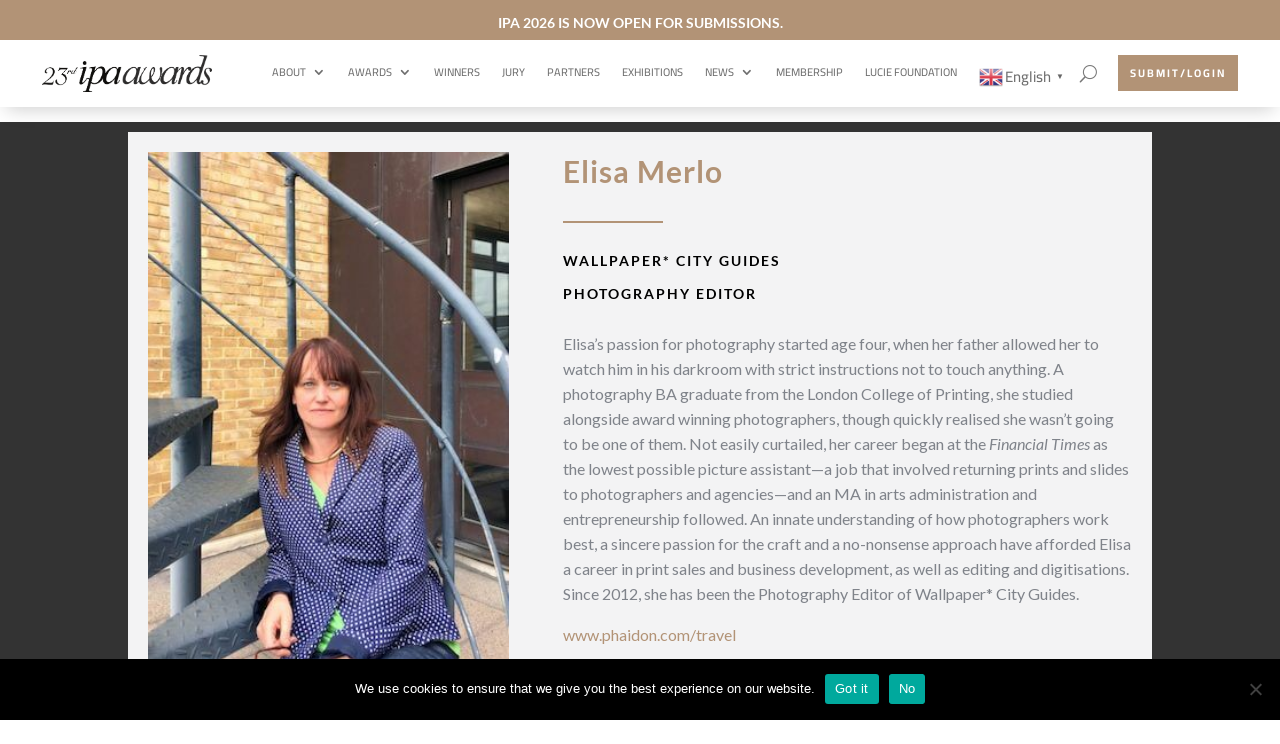

--- FILE ---
content_type: text/css
request_url: https://www.photoawards.com/wp-content/cache/min/1/wp-content/themes/divi-child/css/single-style-b281593c46c39489eccc689f21ae8e65.css
body_size: 188
content:
.single-section-content .et_pb_section_0.et_pb_section,.single-section-content.et_pb_post_content_0_tb_body{background-color:#f3f3f4!important}.single-section-content .et_pb_section{padding:0!important}.single-section-content .et_pb_row{width:100%!important}.single-section-content p{color:#7f838a!important}.single-section-content a{color:#b29376!important}.single-section-content h1,.single-section-content h2,.single-section-content h3,.single-section-content h4,.single-section-content h5,.single-section-content h6,.single-section-content h1 strong,.single-section-content h2 strong,.single-section-content h3 strong,.single-section-content h4 strong,.single-section-content h5 strong,.single-section-content h6 strong{color:#000!important}.et_pb_module.single-page-image{margin:0 0 2em 0!important}.single-page-image span,.single-page-image img{width:100%!important;height:auto}body #page-container .et_pb_button.single-post-btn:hover{background-color:#b29376!important;color:#fff!important}.post-hr{margin:-10px 0 20px!important}hr.center{margin:15px auto!important}.post-template-default.single.single-post .et_pb_section:nth-child(1){padding-top:10px!important}.post-template-default.single.single-post .entry-content a{color:#b29376!important}@media(max-width:768px){.et_pb_with_border.et_pb_row.et_pb_row_0_tb_body.custom-single-post{padding:20px!important}}@media(min-width:981px){.post-template-default.single.single-post h1.entry-title{font-size:30px!important;font-weight:700}}

--- FILE ---
content_type: text/css
request_url: https://www.photoawards.com/wp-content/cache/min/1/wp-content/themes/divi-child/style-9dc5263253bcb84185f0dc0e3f8ee375.css
body_size: 1548
content:
h1,h2,h3,h4,h5,h6{font-family:'Lato',Helvetica,Arial,Lucida,sans-serif!important;line-height:1.4}body,input,textarea,select{font-family:'Lato',Helvetica,Arial,Lucida,sans-serif!important}a{color:#fff}h1{font-size:22px}h2{font-size:18px;letter-spacing:1px}h3{font-size:16px;letter-spacing:1px}p,li{font-size:16px;line-height:1.6}.view-link{text-transform:uppercase}.page-title{padding:30px;display:flex;justify-content:center;align-items:center;flex-direction:column}.page-title h1{font-family:'Prata',Georgia,"Times New Roman",serif;font-size:30px;font-weight:700;text-transform:uppercase;color:#b29376;padding-bottom:0}.page-title p{color:#fff;font-weight:700}.dark-bkg,#main-content .dark-bkg{background-color:#333!important}#main-content.grey-bkg,.grey-bkg{background-color:#f3f3f4!important}.white-bkg{background-color:#fff}hr,.gold-hr{background-color:#b29376;width:100px;height:2px;margin:10px auto 20px;opacity:1;border:0}.pt-0{padding-top:0!important}.pb-0{padding-bottom:0!important}#site-footer .container{display:flex;justify-content:space-between;flex-direction:column;width:100%;padding:30px 20px 0}#site-footer .footer-column{width:100%;margin-bottom:30px}#site-footer ul{list-style:none}#site-footer p{padding-bottom:0;color:#7f838a}#site-footer p strong{font-size:12px;color:#7f838a}#site-footer .column-title{color:#8e8e8e;font-weight:700;border-bottom:1px solid #000;display:inline-block;padding-bottom:5px;margin-bottom:15px}#site-footer .footer-info{color:#7f838a;font-size:12px;line-height:1.6;margin-bottom:20px}#site-footer .site-footer-logo img{width:100px;height:auto}#site-footer .footer-menu li a{font-size:12px;font-weight:700;text-decoration:underline;color:rgba(0,0,0,.65)}#site-footer .footer-social-media li{display:inline-block;margin-bottom:8px;position:relative}#site-footer .footer-social-media li a.icon{height:32px;width:32px;padding:0;-webkit-box-sizing:content-box;box-sizing:content-box;position:relative;text-decoration:none;text-align:center;margin-right:8px}#site-footer .footer-social-media li a.icon::before{height:32px;width:32px;font-size:16px;line-height:32px;display:block;color:#000;position:relative;z-index:10;font-family:ETmodules;font-style:normal;font-weight:400;direction:ltr;text-align:left}#site-footer .footer-social-media li a.icon.facebook-icon::before{content:"\e093"}#site-footer .footer-social-media li a.icon.twitter-icon::before{content:"\e094"}#site-footer .footer-social-media li a.icon.instagram-icon::before{content:"\e09a"}#site-footer .footer-social-media li a.icon.flickr-icon::before{content:"\e0a6"}#site-footer .footer-social-media li a.icon.vimeo-icon::before{content:"\e09c"}#site-footer .input-field{background-color:#f3f3f4;padding:10px;font-size:14px;width:100%;margin-bottom:10px;border:0 none}#site-footer #submit{width:100%;color:#fff;border-width:0;border-radius:0;font-size:14px;font-weight:700;background-color:#b29376;padding-top:12px;padding-bottom:12px}.main-partner p{margin-bottom:20px}@media(min-width:980px){#site-footer .container{flex-direction:row}#site-footer .footer-column{width:calc(33.33% - 50px)}.post-template-default.single.single-post h1.entry-title{font-size:30px!important;font-weight:700}}body #page-container .et_pb_section .et_pb_button_0_tb_header{opacity:1}.et_pb_fullwidth_menu--without-logo .et_pb_menu__menu>nav>ul>li a,.et_pb_menu--without-logo .et_pb_menu__menu>nav>ul>li a{font-size:12px!important}@media(max-width:1350px){body #page-container .et_pb_section .et_pb_button_0_tb_header{padding:7px 10px!important;font-size:11px!important}.et-l.et-l--header .et_pb_menu_0_tb_header{margin-right:10px!important}.et_pb_fullwidth_menu--without-logo .et_pb_menu__menu>nav>ul>li a,.et_pb_menu--without-logo .et_pb_menu__menu>nav>ul>li a{font-size:11px!important}.et_pb_image_0_tb_header .et_pb_image_wrap img{width:170px!important}}@media(max-width:1200px){a.et_pb_menu__icon,button.et_pb_menu__icon{font-size:12px}.et_pb_fullwidth_menu .et-menu>li,.et_pb_menu .et-menu>li{padding-left:5px;padding-right:5px}.et_pb_fullwidth_menu--without-logo .et_pb_menu__menu>nav>ul>li a,.et_pb_menu--without-logo .et_pb_menu__menu>nav>ul>li a{font-size:10px!important}body #page-container .et_pb_section .et_pb_button_0_tb_header{padding:7px 7px!important;font-size:10px!important}.et_pb_image_0_tb_header .et_pb_image_wrap img{width:140px!important}nav>#menu-main-header>li>a>span{font-size:10px!important}a.gt_switcher-popup.glink.nturl.notranslate img+span{display:none}}@media(max-width:980px){.et_pb_fullwidth_menu .et_pb_menu__menu,.et_pb_menu .et_pb_menu__menu{display:block}.et_pb_button_1_tb_header_wrapper{margin-top:30px!important}.et_pb_fullwidth_menu--without-logo .et_pb_menu__menu>nav>ul>li,.et_pb_menu--without-logo .et_pb_menu__menu>nav>ul>li{width:100%}.et_pb_fullwidth_menu--without-logo .et_pb_menu__menu>nav>ul>li a,.et_pb_menu--without-logo .et_pb_menu__menu>nav>ul>li a{width:100%;display:block;padding:10px;line-height:1.6;margin-top:0;font-size:14px!important}.et_pb_fullwidth_menu--without-logo .et_pb_menu__menu>nav>ul>li.menu-item-has-children,.et_pb_menu--without-logo .et_pb_menu__menu>nav>ul>li.menu-item-has-children{display:flex;flex-direction:column}#dd-menu-mobile ul li.menu-item-has-children>a{background-color:rgba(0,0,0,.03)!important}.et_pb_fullwidth_menu .et_pb_menu__menu>nav>ul>li>ul,.et_pb_menu .et_pb_menu__menu>nav>ul>li>ul{position:relative;top:0;left:0;width:100%;visibility:visible;opacity:1;box-shadow:none!important;border:0!important;padding:0}.et-menu .menu-item-has-children>a:first-child:after{display:none}nav>#menu-main-header>li>a>span{font-size:12px!important}}@media(max-width:767px){.post-template-default.single.single-post h1,.post-template-default.single.single-post .et_pb_post_title_0_tb_body .et_pb_title_container h3.entry-title{font-size:1.5em!important}.et_pb_row_1,body #page-container .et-db #et-boc .et-l .et_pb_row_1.et_pb_row,body.et_pb_pagebuilder_layout.single #page-container #et-boc .et-l .et_pb_row_1.et_pb_row,body.et_pb_pagebuilder_layout.single.et_full_width_page #page-container #et-boc .et-l .et_pb_row_1.et_pb_row{width:80%!important}.home #main-content h1,.home #main-content h2,.home #main-content h3,.home #main-content h4,.home #main-content h5,.home #main-content h6,.home #main-content p,.home #main-content span,.home #main-content a{text-align:center!important}embed,iframe,object,video{max-width:100%;height:auto}}@media(min-width:980px){hr,.gold-hr{margin:10px 0 20px}.page-title{padding:60px 30px 0}.page-title h1{font-size:34px}}@media(max-width:980px){.et-menu .menu-item-has-children>a:first-child span:after{font-family:ETmodules;content:"3";font-size:16px;position:absolute;right:10px;top:8px;font-weight:800}.menu-item.menu-item-has-children{position:relative}.menu-item.menu-item-has-children .sub-menu li{display:block}.menu-item.menu-item-has-children a.active+.sub-menu{display:block!important}}

--- FILE ---
content_type: text/css
request_url: https://www.photoawards.com/wp-content/et-cache/global/et-divi-customizer-global.min.css?ver=1764936050
body_size: 3588
content:
body,.et_pb_column_1_2 .et_quote_content blockquote cite,.et_pb_column_1_2 .et_link_content a.et_link_main_url,.et_pb_column_1_3 .et_quote_content blockquote cite,.et_pb_column_3_8 .et_quote_content blockquote cite,.et_pb_column_1_4 .et_quote_content blockquote cite,.et_pb_blog_grid .et_quote_content blockquote cite,.et_pb_column_1_3 .et_link_content a.et_link_main_url,.et_pb_column_3_8 .et_link_content a.et_link_main_url,.et_pb_column_1_4 .et_link_content a.et_link_main_url,.et_pb_blog_grid .et_link_content a.et_link_main_url,body .et_pb_bg_layout_light .et_pb_post p,body .et_pb_bg_layout_dark .et_pb_post p{font-size:14px}.et_pb_slide_content,.et_pb_best_value{font-size:15px}body{color:#7f838a}h1,h2,h3,h4,h5,h6{color:#7f838a}body{line-height:1.5em}a{color:#ffffff}h1,h2,h3,h4,h5,h6,.et_quote_content blockquote p,.et_pb_slide_description .et_pb_slide_title{letter-spacing:1px;line-height:1.3em}@media only screen and (min-width:981px){body.home-posts #left-area .et_pb_post h2,body.archive #left-area .et_pb_post h2,body.search #left-area .et_pb_post h2{font-size:14.733333333333px}body.single .et_post_meta_wrapper h1{font-size:17px}}@media only screen and (min-width:1350px){.et_pb_row{padding:27px 0}.et_pb_section{padding:54px 0}.single.et_pb_pagebuilder_layout.et_full_width_page .et_post_meta_wrapper{padding-top:81px}.et_pb_fullwidth_section{padding:0}}h1,h1.et_pb_contact_main_title,.et_pb_title_container h1{font-size:22px}h2,.product .related h2,.et_pb_column_1_2 .et_quote_content blockquote p{font-size:18px}h3{font-size:16px}h4,.et_pb_circle_counter h3,.et_pb_number_counter h3,.et_pb_column_1_3 .et_pb_post h2,.et_pb_column_1_4 .et_pb_post h2,.et_pb_blog_grid h2,.et_pb_column_1_3 .et_quote_content blockquote p,.et_pb_column_3_8 .et_quote_content blockquote p,.et_pb_column_1_4 .et_quote_content blockquote p,.et_pb_blog_grid .et_quote_content blockquote p,.et_pb_column_1_3 .et_link_content h2,.et_pb_column_3_8 .et_link_content h2,.et_pb_column_1_4 .et_link_content h2,.et_pb_blog_grid .et_link_content h2,.et_pb_column_1_3 .et_audio_content h2,.et_pb_column_3_8 .et_audio_content h2,.et_pb_column_1_4 .et_audio_content h2,.et_pb_blog_grid .et_audio_content h2,.et_pb_column_3_8 .et_pb_audio_module_content h2,.et_pb_column_1_3 .et_pb_audio_module_content h2,.et_pb_gallery_grid .et_pb_gallery_item h3,.et_pb_portfolio_grid .et_pb_portfolio_item h2,.et_pb_filterable_portfolio_grid .et_pb_portfolio_item h2{font-size:13px}h5{font-size:11px}h6{font-size:10px}.et_pb_slide_description .et_pb_slide_title{font-size:33px}.et_pb_gallery_grid .et_pb_gallery_item h3,.et_pb_portfolio_grid .et_pb_portfolio_item h2,.et_pb_filterable_portfolio_grid .et_pb_portfolio_item h2,.et_pb_column_1_4 .et_pb_audio_module_content h2{font-size:11px}@media only screen and (max-width:767px){body,.et_pb_column_1_2 .et_quote_content blockquote cite,.et_pb_column_1_2 .et_link_content a.et_link_main_url,.et_pb_column_1_3 .et_quote_content blockquote cite,.et_pb_column_3_8 .et_quote_content blockquote cite,.et_pb_column_1_4 .et_quote_content blockquote cite,.et_pb_blog_grid .et_quote_content blockquote cite,.et_pb_column_1_3 .et_link_content a.et_link_main_url,.et_pb_column_3_8 .et_link_content a.et_link_main_url,.et_pb_column_1_4 .et_link_content a.et_link_main_url,.et_pb_blog_grid .et_link_content a.et_link_main_url{font-size:13px}.et_pb_slider.et_pb_module .et_pb_slides .et_pb_slide_content,.et_pb_best_value{font-size:14px}h1{font-size:22px}h2,.product .related h2,.et_pb_column_1_2 .et_quote_content blockquote p{font-size:18px}h3{font-size:16px}h4,.et_pb_circle_counter h3,.et_pb_number_counter h3,.et_pb_column_1_3 .et_pb_post h2,.et_pb_column_1_4 .et_pb_post h2,.et_pb_blog_grid h2,.et_pb_column_1_3 .et_quote_content blockquote p,.et_pb_column_3_8 .et_quote_content blockquote p,.et_pb_column_1_4 .et_quote_content blockquote p,.et_pb_blog_grid .et_quote_content blockquote p,.et_pb_column_1_3 .et_link_content h2,.et_pb_column_3_8 .et_link_content h2,.et_pb_column_1_4 .et_link_content h2,.et_pb_blog_grid .et_link_content h2,.et_pb_column_1_3 .et_audio_content h2,.et_pb_column_3_8 .et_audio_content h2,.et_pb_column_1_4 .et_audio_content h2,.et_pb_blog_grid .et_audio_content h2,.et_pb_column_3_8 .et_pb_audio_module_content h2,.et_pb_column_1_3 .et_pb_audio_module_content h2,.et_pb_gallery_grid .et_pb_gallery_item h3,.et_pb_portfolio_grid .et_pb_portfolio_item h2,.et_pb_filterable_portfolio_grid .et_pb_portfolio_item h2{font-size:13px}.et_pb_slider.et_pb_module .et_pb_slides .et_pb_slide_description .et_pb_slide_title{font-size:33px}.et_pb_gallery_grid .et_pb_gallery_item h3,.et_pb_portfolio_grid .et_pb_portfolio_item h2,.et_pb_filterable_portfolio_grid .et_pb_portfolio_item h2,.et_pb_column_1_4 .et_pb_audio_module_content h2{font-size:11px}h5{font-size:11px}h6{font-size:10px}}	h1,h2,h3,h4,h5,h6{font-family:'Lato',Helvetica,Arial,Lucida,sans-serif}body,input,textarea,select{font-family:'Lato',Helvetica,Arial,Lucida,sans-serif}#main-header,#et-top-navigation{font-family:'Montserrat',Helvetica,Arial,Lucida,sans-serif}.page-id-259590 .section{clear:both}.image-text-float{text-align:left;clear:both}.image-text-float *{color:#fff!important}.image-text-float img{float:left;width:calc(40% - 40px);padding-bottom:40px;padding-right:40px;clear:both}.post-template-default.single.single-post header .et_pb_section:nth-child(1){padding-top:0!important}.et_pb_section.et_pb_section_0_tb_header,.et_pb_row.et_pb_row_1_tb_header,.et_pb_column.et_pb_column_4_4.et_pb_column_1_tb_header.dd-flex-column{height:40px!important}#topbar a{font-size:14px;font-weight:700}@media(max-width:980px){.image-text-float{display:flex;flex-direction:column}.image-text-float img{float:none;width:100%;padding-bottom:20px;padding-right:0px}.page-id-259590 .section p{text-align:left!important}}.dark-bkg.posts-section .post:nth-child(13),.dark-bkg.posts-section .post:nth-child(44),.dark-bkg.posts-section .post:nth-child(48){display:none}.post-template-default.single .et_pb_row_0_tb_body.et_pb_row,.et_pb_section_0_tb_body.et_pb_section{margin-left:auto!important;margin-right:auto!important}.postid-261969 .tribe-tickets__rsvp-ar-sidebar-wrapper.tribe-common-g-col,.postid-261969 .tribe-tickets__rsvp-ar-form-guest header,.postid-263863 .tribe-events-schedule{display:none!important}.postid-263863 h2{font-size:28px!important}.postid-263863 ul+h2{border-top:1px solid #eee;padding-top:3rem;margin-top:3rem}.postid-263863 li ul{margin-bottom:0!important}.postid-263863 li ul li{padding-left:1.5rem;list-style-type:circle}.postid-263863 h1.tribe-events-single-event-title{background-color:#000;color:#fff;padding:1.5rem 2rem;margin-bottom:4rem}.postid-261969 .tribe-tickets__rsvp-ar-form-wrapper.tribe-common-g-col{width:100%}.tribe_events-template-default{font-weight:400}.tribe-events.tribe-common{display:none!important}.tribe-events-content a.simple-button,.tribe-events-content a.simple-button:hover{border-bottom:2px solid #b29376;margin-left:0}.top-line{border-top:1px solid #7f838a;padding-top:15px}.tribe-events-single-section.tribe-events-event-meta.primary.tribe-clearfix{display:none}header{box-shadow:0px 8px 18px -6px rgb(0 0 0 / 20%)}@media (min-width:981px){.et_pb_gutters1.et_pb_row .et_pb_column_4_4 .et_pb_grid_item:nth-child(4n+1){clear:none}.et_pb_gallery.col-width .et_pb_grid_item.et_pb_gallery_item{width:17%}@media (max-width:980px){.et_pb_gallery.col-width .et_pb_grid_item.et_pb_gallery_item{width:18%}}@media only screen and (min-width:981px){.cu-blog .column.size-1of4{width:22%!important}}.et_pb_module .et_pb_post .et_pb_image_container img{height:252px!important;object-fit:cover}.ds-vertical-align{display:flex;flex-direction:column;justify-content:center}.ds-vertical-align h3{padding-bottom:0px!important;padding-top:2px!important}.pa-image-gallery-1-1 .et_pb_gallery_image{padding-top:100%;display:block}.pa-image-gallery-1-1 .et_pb_gallery_item img{position:absolute;height:100%;width:100%;top:0;left:0;right:0;bottom:0;object-fit:cover}.cu-blog .et_pb_salvattore_content[data-columns]::before{content:'50 .column.size-1of4'!important}@media (max-width:980px){.cu-blog .column.size-1of4{width:22%!important;clear:none!important;margin-right:2%}}@media (min-width:981px){.cu-blog .column.size-1of4{width:23%!important;clear:none!important;margin-right:2%}}@media (max-width:767px){.cu-blog .column.size-1of4{width:49%!important;clear:none!important;margin-right:3%;float:left}.cu-blog .column.size-1of4:nth-child(2n){margin-right:0!important}.post-template-default.single.single-post h1,.post-template-default.single.single-post .et_pb_post_title_0_tb_body .et_pb_title_container h3.entry-title{font-size:1.5em!important}}@media (max-width:479px){.cu-blog .column.size-1of4{width:100%!important;clear:none!important;float:none!important;margin:8% auto!important}}.two-columns .et_pb_column[data-columns]::before{content:'2 .column.size-1of2'!important}@media only screen and (max-width:980px){.two-columns .et_pb_column_35{width:30%!important}.two-columns .et_pb_column_36{width:70%!important}}@media (max-width:479px){.two-columns .et_pb_column_35{width:30%!important}.two-columns .et_pb_column_36{width:70%!important}}.et_blog_grid_equal_height article{overflow:hidden}.dd-up::before{position:absolute;content:'';pointer-events:none;left:50%;width:50px;height:50px;-webkit-transform:translateX(-50%) rotate(45deg);transform:translateX(-50%) rotate(45deg)}.dd-up{position:relative;height:325px}.dd-up::after{top:-20px;z-index:10;background:inherit;position:absolute;content:'';pointer-events:none;left:50%;width:50px;height:50px;-webkit-transform:translateX(-50%) rotate(45deg);transform:translateX(-50%) rotate(45deg);top:-20px;z-index:10;background:inherit}.dd-down::before{position:absolute;content:'';pointer-events:none;left:50%;width:50px;height:50px;-webkit-transform:translateX(-50%) rotate(45deg);transform:translateX(-50%) rotate(45deg)}.dd-down{position:relative;height:325px}.dd-down::after{bottom:-20px;z-index:10;background:inherit;position:absolute;content:'';pointer-events:none;left:50%;width:50px;height:50px;-webkit-transform:translateX(-50%) rotate(45deg);transform:translateX(-50%) rotate(45deg);bottom:-20px;z-index:10;background:inherit}.dd-left::before{position:absolute;content:'';pointer-events:none;bottom:50%;width:100px;height:100px;-webkit-transform:translateY(-60%) rotate(45deg);transform:translateY(-60%) rotate(45deg)}.dd-left{position:relative;height:325px}.dd-left::after{left:-20px;z-index:10;background:inherit;position:absolute;content:'';pointer-events:none;top:50%;width:50px;height:50px;-webkit-transform:translateY(-50%) rotate(45deg);transform:translateY(-50%) rotate(45deg);left:-20px;z-index:10;background:inherit}.dd-right::before{position:absolute;content:'';pointer-events:none;top:50%;width:50px;height:50px;-webkit-transform:translateY(-50%) rotate(45deg);transform:translateY(-50%) rotate(45deg)}.dd-right{position:relative;height:325px}.dd-right::after{right:-20px;z-index:10;background:inherit;position:absolute;content:'';pointer-events:none;top:50%;width:50px;height:50px;-webkit-transform:translateY(-50%) rotate(45deg);transform:translateY(-50%) rotate(45deg);right:-20px;z-index:10;background:inherit}@media only screen and (max-width:980px){.flip{display:-webkit-flex;-webkit-flex-direction:column-reverse;display:flex;flex-direction:column-reverse!important}}@media(max-width:980px){button.et_pb_menu__icon.et_pb_menu__search-button{position:absolute;right:-40px;top:6px}}@media(max-width:980px){.custom-menu.et_pb_menu .et_pb_menu__search-container{right:60%!important}}#page-container .mobile_nav li ul.hide{display:none!important}#page-container .mobile_nav .menu-item-has-children{position:relative}#page-container .mobile_nav .menu-item-has-children>a{background:transparent}#page-container .mobile_nav .menu-item-has-children>a+span{position:absolute;right:0;top:0;padding:10px 20px;font-size:20px;font-weight:700;cursor:pointer;z-index:3}#page-container span.menu-closed:before{content:"4c";display:block;color:#000;font-size:16px;font-family:ETmodules}#page-container span.menu-closed.menu-open:before{content:"4d"}@media only screen and (min-width:768px){.et_new_grid_blog .et_pb_post{min-height:520px;max-height:520px}}.et_blog_grid_equal_height article{overflow:hidden}@media (max-width:980px) and (min-width:768px){.custom-menu.et_pb_menu .et_pb_menu__search-container{padding-left:0px!important;right:0%!important;width:40%!important}}@media (max-width:767px){.custom-menu.et_pb_menu .et_pb_menu__search-container{padding-left:0px!important;right:0%!important;width:70%!important}}@media(max-width:980px) and (min-width:768px){button.et_pb_menu__icon.et_pb_menu__search-button{top:1.7vh!important}}.dd-me-023 nav>ul>li>a:hover{opacity:1!important}.dd-me-023 nav>ul>li>a>span{position:relative}.dd-me-023 nav>ul>li>a>span:before{content:"";position:absolute;width:0;height:2px;background-color:#b29376;top:-7px;left:0;-webkit-transition:width .4s ease-in-out,-webkit-transform .4s ease-in-out;transition:width .4s ease-in-out,-webkit-transform .4s ease-in-out;transition:width .4s ease-in-out,transform .4s ease-in-out;transition:width .4s ease-in-out,transform .4s ease-in-out,-webkit-transform .4s ease-in-out}.dd-me-023 nav>ul>li:hover>a>span:before{width:50%;-webkit-transform:translateX(100%);transform:translateX(100%)}.dd-me-023 nav>ul>li.current-menu-item>a>span:before{width:50%;-webkit-transform:translateX(100%);transform:translateX(100%)}.dd-me-023 nav>ul>li.current-menu-item>a{color:#b29376!important}@media (min-width:981px){.dd-dme-13a .et-menu li li.menu-item-has-children>a:first-child:after{font-family:"ETmodules";content:"L";font-size:14px;text-align:center;top:calc(50% - 14px);background-color:rgba(0,0,0,0.05);width:26px;border-radius:5px;-webkit-transition:background-color .3s ease-in-out;transition:background-color .3s ease-in-out}.dd-dme-13a .et-menu li li.menu-item-has-children>a:first-child:hover:after{background-color:#b2937612}.dd-dme-13a .nav li ul{border-top:none;border-radius:5px;-webkit-box-shadow:0 0 50px 0 rgba(37,45,73,0.15);box-shadow:0 0 50px 0 rgba(37,45,73,0.15)}.dd-dme-13a .nav li li{padding:0}.dd-dme-13a .nav li li a{width:240px;font-size:14px!important;text-align:center;-webkit-transition:all .3s ease-in-out!important;transition:all .3s ease-in-out!important}.dd-dme-13a .nav li li a:hover{background:transparent;opacity:1}.dd-dme-13a li li a span{position:relative}.dd-dme-13a li li a>span:before{content:"";position:absolute;width:40%;left:calc(0px + 30%);bottom:-7px;border-bottom:2px solid #b29376;-webkit-transform:scaleX(0);transform:scaleX(0);-webkit-transform-origin:center;transform-origin:center;-webkit-transition:-webkit-transform .3s ease-in-out;transition:-webkit-transform .3s ease-in-out;transition:transform .3s ease-in-out;transition:transform .3s ease-in-out,-webkit-transform .3s ease-in-out}.dd-dme-13a li li a:hover>span:before{-webkit-transform:scaleX(1);transform:scaleX(1)}.dd-dme-13a .nav li ul.sub-menu li.current-menu-item>a{color:#b29376!important}.dd-dme-13a li li.current-menu-item>a>span:before{-webkit-transform:scaleX(1);transform:scaleX(1)}}}.dp_posts_slider_style15 .dp_posts_slide .dp_posts_img img{width:200px!important;height:242px!important;object-fit:cover;padding:12px}.dp_posts_slider_style15 .dp_posts_slide .dp_posts_bar{background:#ffffff}@media (max-width:1024px){.dp_posts_slider_style15 .dp_posts_slide .dp_posts_img img{width:100%!important;height:242px!important;object-fit:cover;padding:12px}}.custom-accordion p{color:white!important;padding-bottom:1px!important}#dd-section{display:none;position:fixed;top:0;overflow:auto;z-index:9999}#dd-section.dd-m-menu{display:block}#dd-menu-mobile .mobile_menu_bar{display:none}#dd-menu-mobile .et_mobile_menu{display:block!important;border-top:none;box-shadow:none;position:relative}#dd-menu-mobile .et_mobile_nav_menu,#dd-menu-mobile .mobile_nav{width:100%}#dd-menu-mobile ul li a{text-align:center;font-weight:500!important;border-bottom:none;cursor:default}#dd-menu-mobile ul li a:hover{opacity:1;background-color:rgba(0,0,0,0)}#dd-menu-mobile ul li.menu-item-has-children>a{background-color:rgba(0,0,0,0)}#dd-menu-mobile.dd-submenu ul li a{text-align:left}#dd-menu-mobile .mobile_nav li ul.hide{display:none!important}#dd-menu-mobile .mobile_nav .menu-item-has-children{position:relative}#dd-menu-mobile .mobile_nav .menu-item-has-children>a+span{position:absolute;right:0;top:0;padding:10px 20px;font-size:20px;font-weight:700;cursor:default;z-index:3}#dd-menu-mobile span.menu-closed:before{content:"L";display:block;color:#333;font-size:16px;font-family:ETmodules}#dd-menu-mobile span.menu-closed.menu-open:before{content:"K"}.dd-flex-column{display:-webkit-box;display:-ms-flexbox;display:flex;-webkit-box-align:center;-ms-flex-align:center;align-items:center}.et_pb_section.et_pb_section_0_tb_header,.et_pb_row.et_pb_row_1_tb_header,.et_pb_column.et_pb_column_4_4.et_pb_column_1_tb_header.dd-flex-column{height:55px}header.et-l.et-l--header{position:absolute;width:100%;z-index:999999}body.admin-bar header.et-l.et-l--header{z-index:999}.et_pb_section.et_pb_section_1_tb_header.dd-fixed-header-styling{background-color:#ffffff!important;box-shadow:0px 8px 18px -6px rgba(0,0,0,0.2);position:fixed;top:0;width:100%;z-index:999;-webkit-animation:dd-translate-Y .5s;animation:dd-translate-Y .5s}.dd-fixed-header-styling .dd-logo img{content:url(Paste New Logo Image URL)}.dd-fixed-header-styling .et_pb_menu_0_tb_header.et_pb_menu ul li a{color:#6f6f6f!important}.dd-fixed-header-styling .et_pb_menu_0_tb_header.et_pb_menu ul li.current-menu-item a{color:#6f6f6f!important}.dd-fixed-header-styling .et_pb_menu_0_tb_header.et_pb_menu .nav li ul.sub-menu a{color:#6f6f6f!important}.dd-fixed-header-styling #dd-hamburger .et-pb-icon{color:#6f6f6f!important}@-webkit-keyframes dd-translate-Y{0%{opacity:0;-webkit-transform:translateY(-100%);transform:translateY(-100%)}100%{opacity:1;-webkit-transform:translateY(0);transform:translateY(0)}}@keyframes dd-translate-Y{0%{opacity:0;-webkit-transform:translateY(-100%);transform:translateY(-100%)}100%{opacity:1;-webkit-transform:translateY(0);transform:translateY(0)}}.dd-sB .et_pb_blurb_container{padding-left:0px}.dd-search input.et_pb_searchsubmit{background:transparent!important;border:none!important;padding:0 20px;z-index:99}.dd-search-icon{position:absolute;height:100%;right:0;top:0;display:flex;align-items:center;padding:.715em 17px;background-color:#263547;border-left:1px solid rgba(0,0,0,0)}.dd-search-icon:after{content:"U";font-family:"ETmodules"!important;display:block;font-size:17px;font-weight:bold;color:#fff;-webkit-transform:scaleX(-1);transform:scaleX(-1)}.admin-bar .dd-fixed-header-styling{top:32px!important}.single-post .et_pb_image{text-align:center}@media all and (max-width:981px){#page-container .et_pb_text_0{margin-right:3em!important;margin-left:1em!important}}@media all and (max-width:981px) and (orientation:landscape){#page-container .et_pb_text_0{margin-right:3em!important;margin-left:10em!important}}@media only screen and (max-width:981px) and (min-width:768px) and (orientation:landscape){#page-container .et_pb_text_0{margin-right:6em!important;margin-left:6em!important}}@media only screen and (max-width:980px){.custom-border .et_pb_with_border.et_pb_row{width:80%!important}}@media (min-width:981px){.dnext_thumbs_gallery_top_holder{max-height:820px!important}}.et_pb_post{margin-bottom:20px!important}.cu-blog.et_pb_module .et_pb_post .et_pb_image_container img{height:252px!important;object-fit:cover}section#tribe-events-pg-template{padding-top:200px}

--- FILE ---
content_type: text/css
request_url: https://www.photoawards.com/wp-content/et-cache/256602/et-core-unified-tb-46-tb-256759-deferred-256602.min.css?ver=1764961060
body_size: 293
content:
.et-l--body>.et_builder_inner_content>.et_pb_section{background-color:#f9f9f9}.et_pb_section_0_tb_body.et_pb_section{padding-top:45px;padding-bottom:45px;background-color:#333333!important}.et_pb_row_0_tb_body{background-color:#f3f3f4;border-color:#FFFFFF}.et_pb_row_0_tb_body.et_pb_row{padding-top:20px!important;padding-right:20px!important;padding-bottom:20px!important;padding-left:20px!important;padding-top:20px;padding-right:20px;padding-bottom:20px;padding-left:20px}.et_pb_image_0_tb_body{margin-bottom:2em!important;text-align:center}.et_pb_post_title_0_tb_body .et_pb_title_container h1.entry-title,.et_pb_post_title_0_tb_body .et_pb_title_container h2.entry-title,.et_pb_post_title_0_tb_body .et_pb_title_container h3.entry-title,.et_pb_post_title_0_tb_body .et_pb_title_container h4.entry-title,.et_pb_post_title_0_tb_body .et_pb_title_container h5.entry-title,.et_pb_post_title_0_tb_body .et_pb_title_container h6.entry-title{font-weight:700;font-size:20px;color:#b29376!important}.et_pb_section .et_pb_post_title_0_tb_body.et_pb_post_title{margin-bottom:30px!important}.et_pb_text_0_tb_body.et_pb_text,.et_pb_text_1_tb_body.et_pb_text{color:#000000!important}.et_pb_text_0_tb_body{font-weight:700;text-transform:uppercase;letter-spacing:2px;margin-bottom:12px!important}.et_pb_text_1_tb_body{font-weight:700;text-transform:uppercase;letter-spacing:2px}.et_pb_post_content_0_tb_body{color:#FFFFFF!important;text-align:left;background-color:#818181;height:auto;min-height:auto;max-height:none}.et_pb_post_content_0_tb_body h1{color:#FFFFFF!important}@media only screen and (max-width:980px){div.et_pb_section.et_pb_section_0_tb_body{background-image:initial!important}.et_pb_section_0_tb_body.et_pb_section{background-color:#333333!important}.et_pb_row_0_tb_body{background-image:initial}.et_pb_image_0_tb_body .et_pb_image_wrap img{width:auto}.et_pb_post_title_0_tb_body .et_pb_title_container h1.entry-title,.et_pb_post_title_0_tb_body .et_pb_title_container h2.entry-title,.et_pb_post_title_0_tb_body .et_pb_title_container h3.entry-title,.et_pb_post_title_0_tb_body .et_pb_title_container h4.entry-title,.et_pb_post_title_0_tb_body .et_pb_title_container h5.entry-title,.et_pb_post_title_0_tb_body .et_pb_title_container h6.entry-title{font-size:22px;color:#b29376!important}.et_pb_section .et_pb_post_title_0_tb_body.et_pb_post_title{margin-left:0em!important}.et_pb_text_0_tb_body.et_pb_text,.et_pb_text_1_tb_body.et_pb_text{color:#000000!important}.et_pb_post_content_0_tb_body{background-image:initial;height:auto;min-height:auto;max-height:none}}@media only screen and (max-width:767px){div.et_pb_section.et_pb_section_0_tb_body{background-image:initial!important}.et_pb_section_0_tb_body.et_pb_section{padding-top:25px;padding-bottom:25px;background-color:#333333!important}.et_pb_row_0_tb_body{background-image:initial}.et_pb_image_0_tb_body .et_pb_image_wrap img{width:auto}.et_pb_post_title_0_tb_body .et_pb_title_container h1.entry-title,.et_pb_post_title_0_tb_body .et_pb_title_container h2.entry-title,.et_pb_post_title_0_tb_body .et_pb_title_container h3.entry-title,.et_pb_post_title_0_tb_body .et_pb_title_container h4.entry-title,.et_pb_post_title_0_tb_body .et_pb_title_container h5.entry-title,.et_pb_post_title_0_tb_body .et_pb_title_container h6.entry-title{font-size:14px;color:#b29376!important}.et_pb_text_0_tb_body.et_pb_text,.et_pb_text_1_tb_body.et_pb_text{color:#000000!important}.et_pb_post_content_0_tb_body{background-image:initial;height:auto;min-height:auto;max-height:none}}

--- FILE ---
content_type: text/plain
request_url: https://www.google-analytics.com/j/collect?v=1&_v=j102&a=823918647&t=event&ni=0&_s=1&dl=https%3A%2F%2Fwww.photoawards.com%2Felisa-merlo%2F&ul=en-us%40posix&dt=Elisa%20Merlo%20%7C%20International%20Photography%20Awards%E2%84%A2&sr=1280x720&vp=1280x720&ec=OnePlus%20Clicks&ea=Clicks&el=OnePlus&ev=0&_u=YEBAAEABAAAAACAAI~&jid=538273910&gjid=1612135393&cid=148604724.1768769785&tid=UA-50750747-1&_gid=573126584.1768769785&_r=1&_slc=1&gtm=45He61f0h2n815HXGXRVv856475239za200zd856475239&gcd=13l3l3l3l1l1&dma=0&tag_exp=103116026~103200004~104527907~104528500~104684208~104684211~105391253~115495939~115616986~115938466~115938468~116491845~116682875~116744866~116992597~117041588&z=838201463
body_size: -451
content:
2,cG-V3D2WY52TY